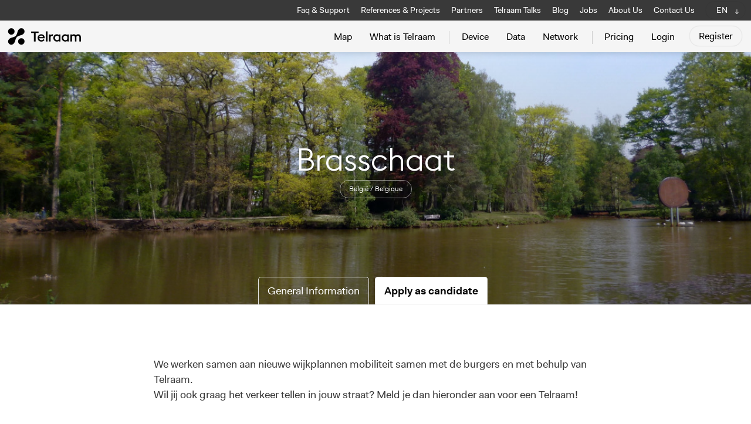

--- FILE ---
content_type: text/html; charset=UTF-8
request_url: https://telraam.net/sl/candidates/brasschaat/wave-brasschaat
body_size: 5029
content:
<!DOCTYPE html>
<html lang="sl">
<head>

    <meta charset="utf-8">
    <meta name="viewport" content="width=device-width, initial-scale=1">

    <!-- Meta Data -->
    <link rel="apple-touch-icon" sizes="180x180" href="/apple-touch-icon.png">
    <link rel="icon" type="image/png" sizes="32x32" href="/favicon-32x32.png">
    <link rel="icon" type="image/png" sizes="16x16" href="/favicon-16x16.png">
    <link rel="manifest" href="/site.webmanifest">
    <link rel="mask-icon" href="/safari-pinned-tab.svg" color="#5bbad5">
    <meta name="msapplication-TileColor" content="#da532c">
    <meta name="theme-color" content="#ffffff">

    <!-- Meta Data for CSRF Token -->
    <meta name="csrf-token" content="BmVEmBnqWtr4QgDq4A5sPhZI5rrUciBAxsPQNtKv">

    <!-- Jquery -->
    <script src="https://code.jquery.com/jquery-3.7.1.min.js"></script>
    <link href="https://telraam.net/js/datepicker/dist/datepicker.min.css" rel="stylesheet">
    <script src='https://telraam.net/js/datepicker/dist/datepicker.min.js'></script>

    <!-- Scripts -->
    <script src="https://telraam.net/js/app.js?v=10006" defer></script>

    <!-- Fonts -->
    <link rel="dns-prefetch" href="https://fonts.gstatic.com">

    <!-- Same style inclused both for dashboard as web -->
    <link href="https://telraam.net/css/app.css?v=502" rel="stylesheet">

    <!-- leaflet -->
    <link
        rel="stylesheet"
        href="https://unpkg.com/leaflet@1.6.0/dist/leaflet.css"
    />
    <script src="https://unpkg.com/leaflet@1.3.3/dist/leaflet.js"></script>
    <script src="https://telraam.net/js/leaflet-editable-polyline.js"></script>
    <script src="https://telraam.net/js/leaflet-grayscale-master/TileLayer.Grayscale.js"></script>
    <script src='https://telraam.net/js/leaflet-ajax/leaflet.ajax.min.js'></script>
    <script src='https://telraam.net/js/leaflet-terminator/terminator.js'></script>
    <script src='https://telraam.net/js/leaflet-utilities/leaflet-hash.js'></script>
    <script src="https://telraam.net/js/leaflet-grayscale-master/TileLayer.Grayscale.js"></script>

    <!-- leaflet search -->
    <link rel="stylesheet" href="https://telraam.net/css/Control.Geocoder.css" />
    <script src="https://telraam.net/js/leaflet-control-geocoder/js/Control.Geocoder.js"></script>

    
    <!-- leaflet-touch-helper for mobile use -->
    <script src='https://telraam.net/js/leaflet-touch-helper/leaflet-touch-helper.js'></script>

    <!-- Chart JS -->
            <!-- Dave 24/02/2025 still needed? -->
        <script src="https://cdnjs.cloudflare.com/ajax/libs/Chart.js/2.7.3/Chart.bundle.min.js"></script>
        <script src='https://telraam.net/js/chartjs/utils.js'></script>
    
    <!-- extra libraries: moment -->
    <script src="https://telraam.net/js/moment/moment.min.js"></script>
    <script src="https://telraam.net/js/moment/moment-timezone-with-data-10-year-range.min.js"></script>

    <!-- extra libraries: livewire, for now only traffic-scout -->
    
    <!-- editor -->
    <link href="https://telraam.net/js/trumbowyg/ui/trumbowyg.min.css" rel="stylesheet" type="text/css">
    <script src="https://telraam.net/js/trumbowyg/trumbowyg.min.js"></script>
    <script src="https://telraam.net/js/trumbowyg/plugins/trumbowyg.cleanpaste.min.js"></script>
    <script src="https://telraam.net/js/trumbowyg/plugins/trumbowyg.upload.js"></script>

    <!-- fancybox -->
    <link rel="stylesheet" href="https://cdn.jsdelivr.net/gh/fancyapps/fancybox@3.5.6/dist/jquery.fancybox.min.css"/>
    <script src="https://cdn.jsdelivr.net/gh/fancyapps/fancybox@3.5.6/dist/jquery.fancybox.min.js"></script>

                            
    <!-- SEO TITLES -->
    <title>
        Telraam
                    - Smart traffic counters for all transport modes - indoor and outdoor models.
            </title>
    <meta property="og:title" content="Telraam - Smart traffic counters for all transport modes - indoor and outdoor models. "/>
    <meta property="og:description" content="AI-powered, privacy-friendly traffic counters for pedestrians, cyclists, cars, and heavy vehicles — available in both indoor and outdoor models. Includes an intuitive dashboard and an open API for easy integration."/>
    <meta name="title" content="Telraam - Smart traffic counters for all transport modes - indoor and outdoor models.  "/>
    <meta name="description" content="AI-powered, privacy-friendly traffic counters for pedestrians, cyclists, cars, and heavy vehicles — available in both indoor and outdoor models. Includes an intuitive dashboard and an open API for easy integration."/>
    <meta name="keywords" content="Traffic Counter, Citizens, Mobility, Bike, Car, Pedestrian, Trucks, Device, Platform, Api, Verkeersteller, Burgers, Open data">

                <meta property="og:image" content="https://telraam.net/images/common/og-image-s2data.jpg"/>
        <meta property="og:image:width" content="1200"/>
        <meta property="og:image:height" content="630"/>
    
</head>
<body id="body"
      class="website
                        web.candidatesstep1DoubleSlug
                                     "
      data-locale="sl">

<!-- TOPBAR -->
<header class="header">
    <!-- TOPBAR #1 -->
    <nav class="small-top-nav show-on-desktop-only">
        <div class="nav__container">
            <div class="side-head-left">
                            </div> <!-- side head -->
            <div class="side-head">
                <ul>
                    <li>
            <a href="https://faq.telraam.net/" target="_blank">Faq &amp; Support</a>
    </li>

<li class=" ">
            <a href="https://telraam.net/en/references-and-projects">References &amp; Projects</a>
    </li>


<li class=" ">
            <a href="https://telraam.net/en/partners">Partners</a>
    </li>


<li>
    <a href="https://talks.telraam.net" target="_blank">Telraam Talks</a>
</li>

<li class="      ">
            <a href="https://telraam.net/en/blog">Blog</a>
    </li>


<li class="  ">
    <a href="https://telraam.net/en/jobs">Jobs</a>
</li>



<li class="  ">
            <a href="https://telraam.net/en/about-us">About Us</a>
    </li>

<li class="  ">
            <a href="https://telraam.net/en/contact-us">Contact Us</a>
    </li>


<li>
<div class="dropdown languages">
    <button class="button-web-nav-link">
                    EN
            </button>
    <div class="dropdown-content">
        <a href="#" class="js-lang-switch" data-lang="nl">NL</a>
        <a href="#" class="js-lang-switch" data-lang="en">EN</a>
        <a href="#" class="js-lang-switch" data-lang="fr">FR</a>
    </div>
</div>
</li>
                </ul>
            </div> <!-- side head -->
        </div> <!-- nav container -->
    </nav>
    <!-- TOPBAR #2 BIG -->
    <nav class="main-nav">
        <div class="nav__container">
            <div class="side-head">
                <div class="brand-logo-svg-container">
                    <div class="brand-logo-svg small"><a href="https://telraam.net" class=""></a></div>
                </div>
                <ul>
                    <li class="   ">
        <a href="https://telraam.net/sl">Map</a>
    </li>

    <li class=" ">
                    <a href="https://telraam.net/sl/our-traffic-counter">What is Telraam</a>

        
    </li>
    <li class="separator-left ">
        <a href="https://telraam.net/sl/S2">Device</a>
    </li>
    <li class=" ">
        <a href="https://telraam.net/sl/data-subscription">Data</a>
    </li>
    <li class="separator-right                                        ">
        <a href="https://telraam.net/sl/network">Network</a>
    </li>
    <li class="">
        <a href="https://telraam.net/sl/pricing">Pricing</a>
    </li>
<ul class="smaller-main-nav show-on-mobile-only">
    <li>
            <a href="https://faq.telraam.net/" target="_blank">Faq &amp; Support</a>
    </li>

<li class=" ">
            <a href="https://telraam.net/en/references-and-projects">References &amp; Projects</a>
    </li>


<li class=" ">
            <a href="https://telraam.net/en/partners">Partners</a>
    </li>


<li>
    <a href="https://talks.telraam.net" target="_blank">Telraam Talks</a>
</li>

<li class="      ">
            <a href="https://telraam.net/en/blog">Blog</a>
    </li>


<li class="  ">
    <a href="https://telraam.net/en/jobs">Jobs</a>
</li>



<li class="  ">
            <a href="https://telraam.net/en/about-us">About Us</a>
    </li>

<li class="  ">
            <a href="https://telraam.net/en/contact-us">Contact Us</a>
    </li>


<li>
<div class="dropdown languages">
    <button class="button-web-nav-link">
                    EN
            </button>
    <div class="dropdown-content">
        <a href="#" class="js-lang-switch" data-lang="nl">NL</a>
        <a href="#" class="js-lang-switch" data-lang="en">EN</a>
        <a href="#" class="js-lang-switch" data-lang="fr">FR</a>
    </div>
</div>
</li>
</ul>

<!-- Authentication Links -->
    <li class="">
                    <a class="" href="https://telraam.net/sl/login">Login</a>
            </li>
    <li class="button-container"  style="padding-left: 10px;">
                    <a class="button" href="https://telraam.net/sl/register">Register</a>
            </li>


                </ul>

            </div> <!-- side head -->
        </div> <!-- nav container -->
    </nav>
</header>
<div class="header-mobile show-on-mobile-only">
    <div class="brand-logo-svg-container">
        <div class="brand-logo-svg small"><a href="https://telraam.net" class=""></a></div>
    </div>
</div>

<div class="m-menu">
    <button class="mm"></button>
</div>


<!-- ERROR AND SUCCESS MESSAGES -->


<div class="container  no-top-margin ">
    

<div class="content">

    <div class="full-width-block no-padding">
        <!-- HEADER -->
        <style>
    .headerpic .page-sub-nav.tabular-style ul li.active a {
        background: #FFF;
    }
</style><div class="headerpic home location-detail-pic"
                  style="background-image: linear-gradient(to bottom, rgba(0, 0, 0, 0.0), rgba(0, 0, 0, 0.30)), url('https://telraam.net/uploads/network-medium/Network--8d3a8.jpg') "
    >
    <div class="headerpic-text-block">
        <h1>Brasschaat</h1>
                    <div class="network-name ">België / Belgique</div>
            </div>

    <div class="page-sub-nav tabular-style">
        <ul>
            <li class="tab  item"> <a href="https://telraam.net/sl/network/brasschaat" class=" item">
                    General Information
                </a></li>

            <li class="tab  active  item"> <a href="https://telraam.net/sl/candidates/brasschaat" class=" item">
                    Apply as candidate
                </a></li>
            <!--
            <li class="tab  item"><a href="https://telraam.net/sl/network-data/brasschaat" class=" active  item">
                    Data
                </a></li> -->
        </ul>
    </div>

</div>
    </div>

</div>
<div class="content narrow">

<div class="block">
     <div class="grid extra-margin-top">
            <div class="col-desk-8 center-the-column">
                                     <p>We werken samen aan nieuwe wijkplannen mobiliteit samen met de burgers en met behulp van Telraam. <br>Wil jij ook graag het verkeer tellen in jouw straat? Meld je dan hieronder aan voor een Telraam!&nbsp;<br></p>
                            </div>
    </div>
</div>

    <!-- ======================================================= -->
    <!---------------------------- FORM --------------------------->
    <!-- ======================================================= -->

    <div class="ui grid grid-with-row-margin ">

        <div class="col-desk-8 center-the-column">
            <div class="box box-with-border">

                <h2 class="text-center">Your candidacy</h2>

                                                                                    <div class="row">
                                <div class="col-desk-12 text-center">
                                    The candidates form is closed
                                    <div class="tiny">31 December 2023</div>
                                </div>
                            </div>
                                            
            </div> <!-- end box -->
        </div> <!-- end grid/block -->


        <!---------------------------- END FORM --------------------------->
        <!-- ======================================================= -->

        <div class="ui grid block">
            <div class="col-desk-12">
                <div class="row">
                    <div class="col-desk-12 text-center">
                            
                    </div>
                </div>
            </div>
        </div>



</div> <!-- end content -->



</div>


<!-- Analytics -->
<script defer data-domain="telraam.net" src="https://plausible.io/js/plausible.js"></script>

<!-- extra scripts: livewire, for now only traffic-scout -->

<footer class="site-footer  " >
    <div class="block">

        <div class="grid stackable">

            <div class="col-desk-4 col-tab-3">

                <h2 class="footer-accent">Telraam</h2>
                Diestsesteenweg 71, 3010 Leuven - Belgium<br>
                <br>
                <strong>AI-powered, privacy-friendly traffic counters for pedestrians, cyclists, cars, and heavy vehicles — available in both indoor and outdoor models. Includes an intuitive dashboard and an open API for easy integration.</strong><br>
                <br>
                <strong>General questions</strong>:  <a href="mailto:info@telraam.net">info@telraam.net</a><br>
                <strong>Technical questions</strong>:  <a href="mailto:support@telraam.net">support@telraam.net</a><br>
                <br>
                Telraam is fully owned and maintained by Rear Window BV (BE0762.549.266)<br>
                <br>

                <img src="https://telraam.net/images/common/eit-urban-mobility.svg" style="max-width: 200px">

            </div>

            <div class="col-desk-3 col-tab-3">

                <h2 class="footer-accent">Sitemap</h2>
                <ul>
                    <li>
                        <a href="https://telraam.net/sl/" class="">Map</a>
                    </li>
                    <li class=" ">
                        <a href="https://telraam.net/sl/what-is-telraam">What is Telraam</a>
                    </li>
                    <li class="separator-left ">
                        <a href="https://telraam.net/sl/S2">Device</a>
                    </li>
                    <li class=" ">
                        <a href="https://telraam.net/sl/data-subscription">Data</a>
                    </li>
                    <li class="separator-right   ">
                        <a href="https://telraam.net/sl/network">Network</a>
                    </li>
                    <li class="">
                        <a href="https://telraam.net/sl/shop">Pricing</a>
                    </li>
                    <li>
                                                    <a href="https://faq.telraam.net/" target="_blank">Faq &amp; Support</a>
                                            </li>
                    <li>
                        <a href="https://telraam.net/sl/blog">Blog</a>
                    </li>
                    <li>
                                                    <a href="https://press-kit.helpspace-docs.io/article/227/press-kit-english" target="_blank">Press Kit</a>
                                            </li>
                    <li>
                        <a href="https://telraam-api.net/" class="">Telraam API</a>
                    </li>
                </ul>
                <br>
                <ul>
                    <li>
                        <a href="https://telraam.net/sl/privacy-policy" class="">Privacy Policy</a>
                    </li>
                    <li>
                        <a href="https://telraam.net/sl/cookie-policy" class="">Cookie Policy</a>
                    </li>
                    <li>
                        <a href="https://telraam.net/sl/terms-of-use" class="">Terms of Use</a>
                    </li>
                    <li>
                                                    <a href="https://telraam.net/downloads/RearWindow-BusinessTerms-EN.pdf" class="">Business Terms</a>
                        
                    </li>
                </ul>
                <br><br>
            </div>



            <div class="col-desk-5 col-tab-6">

                <h2 class="footer-accent">Sign up for our mailing list:</h2>

                <form
                    action="https://telraam.mailcoach.app/subscribe/4d28db41-86c4-45e6-bdf8-f75dcefc8010"
                    method="post"
                >
                    <div class="grid grid-with-row-margin email-form stackable" style="margin-bottom: 15px;">
                        <div class="col-desk-3 col" style="">
                            <input type="text" name="first_name" placeholder="First Name" required >
                        </div>
                        <div class="col-desk-4 col"  style="">
                            <input type="text" name="last_name" placeholder="Surname" required >
                        </div>
                        <div class="col-desk-5 col">
                            <input type="email" value="" name="email" class="required email"  placeholder="Email" required>
                        </div>

                        <div class="col-desk-3" style="margin-top: 0">
                            <input type="radio" id="citizen" name="list" value="4d28db41-86c4-45e6-bdf8-f75dcefc8010" checked />
                            <label for="citizen">Citizen</label>
                        </div>
                        <div class="col-desk-6" style="margin-top: 0">
                            <input type="radio" id="org" name="list" value="a40961d5-3ad8-4ce7-be64-2b6f0f24b7ea" />
                            <label for="org">Organisation / Professional</label>
                        </div>
                        <div class="col-desk-3" style="margin-top: 0">
                            <input type="radio" id="org" name="list" value="6d160603-f6a2-466b-99b3-09669acdaa8d" />
                            <label for="org">Press</label>

                        </div>
                        <div class="col-desk-12" style="margin-top: 0">
                            <input type="hidden" name="tags" value="web-form" />
                            <input type="hidden" name="attributes[language]" value="" />
                            <input type="submit" value="Register">
                        </div>
                    </div>

                </form>
                <script>
                    document.querySelectorAll('input[name="list"]').forEach(radio => {
                        radio.addEventListener('change', function() {
                            this.form.action = `https://telraam.mailcoach.app/subscribe/${this.value}`;
                        });
                    });
                </script>

                <br>
                <h2 class="footer-accent">Follow us</h2>

                <a href="https://www.facebook.com/Telraam/" class="social">
                    <span class="screen-reader-text">Facebook</span>
                    <svg width="32" height="32" xmlns="http://www.w3.org/2000/svg">
                        <path d="M6.023 16L6 9H3V6h3V4c0-2.7 1.672-4 4.08-4 1.153 0 2.144.086 2.433.124v2.821h-1.67c-1.31 0-1.563.623-1.563 1.536V6H13l-1 3H9.28v7H6.023z" fill="#a5acb9"></path>
                    </svg>
                </a>

                <a href="https://bsky.app/profile/telraam.bsky.social" class="social">
                    <span class="screen-reader-text">Bluesky</span>
                    <svg fill="none" viewBox="0 0 90 87" width="24" style="width: 24px; height: 22.5px; position: relative; top:-3px; left: -3px;"><path fill="#A5ACB9" d="M13.873 3.805C21.21 9.332 29.103 20.537 32 26.55v15.882c0-.338-.13.044-.41.867-1.512 4.456-7.418 21.847-20.923 7.944-7.111-7.32-3.819-14.64 9.125-16.85-7.405 1.264-15.73-.825-18.014-9.015C1.12 23.022 0 8.51 0 6.55 0-3.268 8.579-.182 13.873 3.805ZM50.127 3.805C42.79 9.332 34.897 20.537 32 26.55v15.882c0-.338.13.044.41.867 1.512 4.456 7.418 21.847 20.923 7.944 7.111-7.32 3.819-14.64-9.125-16.85 7.405 1.264 15.73-.825 18.014-9.015C62.88 23.022 64 8.51 64 6.55c0-9.818-8.578-6.732-13.873-2.745Z"></path></svg>
                </a>

                <a href="https://www.linkedin.com/company/telraam/" class="social" style="position: relative; top: -2px;">
                    <span class="screen-reader-text">Linkedin</span>
                    <svg width="32" height="32" xmlns="http://www.w3.org/2000/svg">
                        <path fill="#A5ACB9" d="M8,18H5V7h3V18z M6.5,5.7c-1,0-1.8-0.8-1.8-1.8s0.8-1.8,1.8-1.8S8.2,3,8.2,4S7.5,5.7,6.5,5.7z M20,18h-3v-5.6
	c0-3.4-4-3.1-4,0V18h-3V7h3v1.8c1.4-2.6,7-2.8,7,2.5V18z"/>
                    </svg>
                </a>
            </div>



        </div>


    </div> <!-- block -->

    <script src="/livewire/livewire.js?id=90730a3b0e7144480175" data-turbo-eval="false" data-turbolinks-eval="false" ></script><script data-turbo-eval="false" data-turbolinks-eval="false" >window.livewire = new Livewire();window.Livewire = window.livewire;window.livewire_app_url = '';window.livewire_token = 'BmVEmBnqWtr4QgDq4A5sPhZI5rrUciBAxsPQNtKv';window.deferLoadingAlpine = function (callback) {window.addEventListener('livewire:load', function () {callback();});};let started = false;window.addEventListener('alpine:initializing', function () {if (! started) {window.livewire.start();started = true;}});document.addEventListener("DOMContentLoaded", function () {if (! started) {window.livewire.start();started = true;}});</script>

</footer>

</body>
</html>


--- FILE ---
content_type: application/javascript
request_url: https://telraam.net/js/trumbowyg/plugins/trumbowyg.upload.js
body_size: 2509
content:
/* ===========================================================
 * trumbowyg.upload.js v1.2
 * Upload plugin for Trumbowyg
 * http://alex-d.github.com/Trumbowyg
 * ===========================================================
 * Author : Alexandre Demode (Alex-D)
 *          Twitter : @AlexandreDemode
 *          Website : alex-d.fr
 * Mod by : Aleksandr-ru
 *          Twitter : @Aleksandr_ru
 *          Website : aleksandr.ru
 */

(function ($) {
    'use strict';

    var defaultOptions = {
        serverPath: '',
        fileFieldName: 'fileToUpload',
        data: [],                       // Additional data for ajax [{name: 'key', value: 'value'}]
        headers: {},                    // Additional headers
        xhrFields: {},                  // Additional fields
        urlPropertyName: 'file',        // How to get url from the json response (for instance 'url' for {url: ....})
        statusPropertyName: 'success',  // How to get status from the json response
        success: undefined,             // Success callback: function (data, trumbowyg, $modal, values) {}
        error: undefined,               // Error callback: function () {}
        imageWidthModalEdit: false      // Add ability to edit image width
    };

    function getDeep(object, propertyParts) {
        var mainProperty = propertyParts.shift(),
            otherProperties = propertyParts;

        if (object !== null) {
            if (otherProperties.length === 0) {
                return object[mainProperty];
            }

            if (typeof object === 'object') {
                return getDeep(object[mainProperty], otherProperties);
            }
        }
        return object;
    }

    addXhrProgressEvent();

    $.extend(true, $.trumbowyg, {
        langs: {
            // jshint camelcase:false
            en: {
                upload: 'Upload',
                file: 'File',
                uploadError: 'Error'
            },
            cs: {
                upload: 'Nahrát obrázek',
                file: 'Soubor',
                uploadError: 'Chyba'
            },
            da: {
                upload: 'Upload',
                file: 'Fil',
                uploadError: 'Fejl'
            },
            de: {
                upload: 'Hochladen',
                file: 'Datei',
                uploadError: 'Fehler'
            },
            fr: {
                upload: 'Envoi',
                file: 'Fichier',
                uploadError: 'Erreur'
            },
            hu: {
                upload: 'Feltöltés',
                file: 'Fájl',
                uploadError: 'Hiba'
            },
            ja: {
                upload: 'アップロード',
                file: 'ファイル',
                uploadError: 'エラー'
            },
            ko: {
                upload: '그림 올리기',
                file: '파일',
                uploadError: '에러'
            },
            pt_br: {
                upload: 'Enviar do local',
                file: 'Arquivo',
                uploadError: 'Erro'
            },
            ru: {
                upload: 'Загрузка',
                file: 'Файл',
                uploadError: 'Ошибка'
            },
            sk: {
                upload: 'Nahrať',
                file: 'Súbor',
                uploadError: 'Chyba'
            },
            tr: {
                upload: 'Yükle',
                file: 'Dosya',
                uploadError: 'Hata'
            },
            zh_cn: {
                upload: '上传',
                file: '文件',
                uploadError: '错误'
            },
            zh_tw: {
                upload: '上傳',
                file: '文件',
                uploadError: '錯誤'
            },
        },
        // jshint camelcase:true

        plugins: {
            upload: {
                init: function (trumbowyg) {
                    trumbowyg.o.plugins.upload = $.extend(true, {}, defaultOptions, trumbowyg.o.plugins.upload || {});
                    var btnDef = {
                        fn: function () {
                            trumbowyg.saveRange();

                            var file,
                                prefix = trumbowyg.o.prefix;

                            var fields = {
                                file: {
                                    type: 'file',
                                    required: true,
                                    attributes: {
                                        accept: 'image/*'
                                    }
                                },
                                alt: {
                                    label: 'description',
                                    value: trumbowyg.getRangeText()
                                }
                            };

                            if (trumbowyg.o.plugins.upload.imageWidthModalEdit) {
                                fields.width = {
                                    value: ''
                                };
                            }

                            // Prevent multiple submissions while uploading
                            var isUploading = false;

                            var $modal = trumbowyg.openModalInsert(
                                // Title
                                trumbowyg.lang.upload,

                                // Fields
                                fields,

                                // Callback
                                function (values) {
                                    if (isUploading) {
                                        return;
                                    }
                                    isUploading = true;

                                    var data = new FormData();
                                    data.append(trumbowyg.o.plugins.upload.fileFieldName, file);

                                    trumbowyg.o.plugins.upload.data.map(function (cur) {
                                        data.append(cur.name, cur.value);
                                    });

                                    $.map(values, function (curr, key) {
                                        if (key !== 'file') {
                                            data.append(key, curr);
                                        }
                                    });

                                    if ($('.' + prefix + 'progress', $modal).length === 0) {
                                        $('.' + prefix + 'modal-title', $modal)
                                            .after(
                                                $('<div/>', {
                                                    'class': prefix + 'progress'
                                                }).append(
                                                    $('<div/>', {
                                                        'class': prefix + 'progress-bar'
                                                    })
                                                )
                                            );
                                    }

                                    $.ajax({
                                        url: trumbowyg.o.plugins.upload.serverPath,
                                        headers: trumbowyg.o.plugins.upload.headers,
                                        xhrFields: trumbowyg.o.plugins.upload.xhrFields,
                                        type: 'POST',
                                        data: data,
                                        cache: false,
                                        dataType: 'json',
                                        processData: false,
                                        contentType: false,

                                        progressUpload: function (e) {
                                            $('.' + prefix + 'progress-bar').css('width', Math.round(e.loaded * 100 / e.total) + '%');
                                        },

                                        success: function (data) {
                                            if (trumbowyg.o.plugins.upload.success) {
                                                trumbowyg.o.plugins.upload.success(data, trumbowyg, $modal, values);
                                            } else {
                                                if (!!getDeep(data, trumbowyg.o.plugins.upload.statusPropertyName.split('.'))) {
                                                    var url = getDeep(data, trumbowyg.o.plugins.upload.urlPropertyName.split('.'));
                                                    trumbowyg.execCmd('insertImage', url, false, true);
                                                    var $img = $('img[src="' + url + '"]:not([alt])', trumbowyg.$box);
                                                    $img.attr('alt', values.alt);
                                                    if (trumbowyg.o.plugins.upload.imageWidthModalEdit && parseInt(values.width) > 0) {
                                                        $img.attr({
                                                            width: values.width
                                                        });
                                                    }
                                                    setTimeout(function () {
                                                        trumbowyg.closeModal();
                                                    }, 250);
                                                    trumbowyg.$c.trigger('tbwuploadsuccess', [trumbowyg, data, url]);
                                                } else {
                                                    trumbowyg.addErrorOnModalField(
                                                        $('input[type=file]', $modal),
                                                        trumbowyg.lang[data.message]
                                                    );
                                                    trumbowyg.$c.trigger('tbwuploaderror', [trumbowyg, data]);
                                                }
                                            }

                                            isUploading = false;
                                        },

                                        error: trumbowyg.o.plugins.upload.error || function () {
                                            trumbowyg.addErrorOnModalField(
                                                $('input[type=file]', $modal),
                                                trumbowyg.lang.uploadError
                                            );
                                            trumbowyg.$c.trigger('tbwuploaderror', [trumbowyg]);

                                            isUploading = false;
                                        }
                                    });
                                }
                            );

                            $('input[type=file]').on('change', function (e) {
                                try {
                                    // If multiple files allowed, we just get the first.
                                    file = e.target.files[0];
                                } catch (err) {
                                    // In IE8, multiple files not allowed
                                    file = e.target.value;
                                }
                            });
                        }
                    };

                    trumbowyg.addBtnDef('upload', btnDef);
                }
            }
        }
    });

    function addXhrProgressEvent() {
        if (!$.trumbowyg.addedXhrProgressEvent) {   // Avoid adding progress event multiple times
            var originalXhr = $.ajaxSettings.xhr;
            $.ajaxSetup({
                xhr: function () {
                    var that = this,
                        req = originalXhr();

                    if (req && typeof req.upload === 'object' && that.progressUpload !== undefined) {
                        req.upload.addEventListener('progress', function (e) {
                            that.progressUpload(e);
                        }, false);
                    }

                    return req;
                }
            });
            $.trumbowyg.addedXhrProgressEvent = true;
        }
    }
})(jQuery);


--- FILE ---
content_type: application/javascript
request_url: https://telraam.net/js/chartjs/utils.js
body_size: 998
content:
'use strict';

window.chartColors = {
    red: 'rgb(255, 99, 132)',
    orange: 'rgb(255, 159, 64)',
    yellow: 'rgb(255, 205, 86)',
    green: 'rgb(75, 192, 192)',
    blue: 'rgb(54, 162, 235)',
    purple: 'rgb(153, 102, 255)',
    grey: 'rgb(201, 203, 207)'
};

(function(global) {
    var Months = [
        'January',
        'February',
        'March',
        'April',
        'May',
        'June',
        'July',
        'August',
        'September',
        'October',
        'November',
        'December'
    ];

    var COLORS = [
        '#4dc9f6',
        '#f67019',
        '#f53794',
        '#537bc4',
        '#acc236',
        '#166a8f',
        '#00a950',
        '#58595b',
        '#8549ba'
    ];

    var Samples = global.Samples || (global.Samples = {});
    var Color = global.Color;

    Samples.utils = {
        // Adapted from http://indiegamr.com/generate-repeatable-random-numbers-in-js/
        srand: function(seed) {
            this._seed = seed;
        },

        rand: function(min, max) {
            var seed = this._seed;
            min = min === undefined ? 0 : min;
            max = max === undefined ? 1 : max;
            this._seed = (seed * 9301 + 49297) % 233280;
            return min + (this._seed / 233280) * (max - min);
        },

        numbers: function(config) {
            var cfg = config || {};
            var min = cfg.min || 0;
            var max = cfg.max || 1;
            var from = cfg.from || [];
            var count = cfg.count || 8;
            var decimals = cfg.decimals || 8;
            var continuity = cfg.continuity || 1;
            var dfactor = Math.pow(10, decimals) || 0;
            var data = [];
            var i, value;

            for (i = 0; i < count; ++i) {
                value = (from[i] || 0) + this.rand(min, max);
                if (this.rand() <= continuity) {
                    data.push(Math.round(dfactor * value) / dfactor);
                } else {
                    data.push(null);
                }
            }

            return data;
        },

        labels: function(config) {
            var cfg = config || {};
            var min = cfg.min || 0;
            var max = cfg.max || 100;
            var count = cfg.count || 8;
            var step = (max - min) / count;
            var decimals = cfg.decimals || 8;
            var dfactor = Math.pow(10, decimals) || 0;
            var prefix = cfg.prefix || '';
            var values = [];
            var i;

            for (i = min; i < max; i += step) {
                values.push(prefix + Math.round(dfactor * i) / dfactor);
            }

            return values;
        },

        months: function(config) {
            var cfg = config || {};
            var count = cfg.count || 12;
            var section = cfg.section;
            var values = [];
            var i, value;

            for (i = 0; i < count; ++i) {
                value = Months[Math.ceil(i) % 12];
                values.push(value.substring(0, section));
            }

            return values;
        },

        color: function(index) {
            return COLORS[index % COLORS.length];
        },

        transparentize: function(color, opacity) {
            var alpha = opacity === undefined ? 0.5 : 1 - opacity;
            return Color(color).alpha(alpha).rgbString();
        }
    };

    // DEPRECATED
    window.randomScalingFactor = function() {
        return Math.round(Samples.utils.rand(-100, 100));
    };

    // INITIALIZATION

    Samples.utils.srand(Date.now());



}(this));


--- FILE ---
content_type: image/svg+xml
request_url: https://telraam.net/images/common/telraam-logo.svg
body_size: 1477
content:
<?xml version="1.0" encoding="utf-8"?>
<!-- Generator: Adobe Illustrator 16.0.0, SVG Export Plug-In . SVG Version: 6.00 Build 0)  -->
<!DOCTYPE svg PUBLIC "-//W3C//DTD SVG 1.1//EN" "http://www.w3.org/Graphics/SVG/1.1/DTD/svg11.dtd">
<svg version="1.1" id="Layer_1" xmlns="http://www.w3.org/2000/svg" xmlns:xlink="http://www.w3.org/1999/xlink" x="0px" y="0px"
	 width="790.87px" height="205px" viewBox="0 0 790.87 205" enable-background="new 0 0 790.87 205" xml:space="preserve">
<g>
	<path d="M50.48,18.057c18.491,0,33.48,14.99,33.48,33.48c0,18.491-14.989,33.48-33.48,33.48C31.99,85.018,17,70.029,17,51.538
		C17,33.047,31.99,18.057,50.48,18.057L50.48,18.057z"/>
	<path d="M154.159,121.737c18.491,0,33.48,14.988,33.48,33.479c0,18.49-14.989,33.48-33.48,33.48c-18.49,0-33.48-14.99-33.48-33.48
		C120.679,136.726,135.669,121.737,154.159,121.737L154.159,121.737z"/>
	<path d="M178.002,27.823l0.005-0.005c-0.031-0.031-0.064-0.06-0.095-0.09c-0.031-0.032-0.059-0.064-0.091-0.096l-0.004,0.005
		c-13.108-12.908-34.195-12.851-47.226,0.181c-20.957,20.956-15.3,49.937-33.757,68.665l-2.167,2.166
		c-18.547,17.318-47.195,12.347-67.849,33.001c-13.032,13.03-13.088,34.117-0.181,47.226l-0.005,0.005
		c0.031,0.031,0.064,0.06,0.095,0.09c0.031,0.031,0.06,0.064,0.09,0.096l0.005-0.006c13.108,12.908,34.195,12.852,47.226-0.181
		c20.956-20.956,15.3-49.936,33.757-68.664l2.167-2.167c18.547-17.318,47.195-12.345,67.849-33
		C190.853,62.018,190.91,40.93,178.002,27.823L178.002,27.823z"/>
	<path d="M285.033,155.189h17.076V67.913h30.211V51.566h-77.352v16.346h30.065V155.189L285.033,155.189z M323.123,118.702
		c0,22.184,15.909,37.946,38.092,37.946c15.325,0,26.708-6.568,33.276-16.931l-12.259-8.756
		c-3.795,6.421-10.654,11.091-20.871,11.091c-12.113,0-21.746-7.881-22.475-19.848h57.356c0.146-2.335,0.146-3.649,0.146-5.254
		c0-23.499-16.054-36.196-35.172-36.196C339.032,80.755,323.123,97.248,323.123,118.702L323.123,118.702z M360.632,94.329
		c9.34,0,17.805,5.692,19.556,16.201h-40.573C341.805,99.729,351.291,94.329,360.632,94.329L360.632,94.329z M409.23,155.189h16.054
		V51.538H409.23V155.189L409.23,155.189z M441.775,155.189h16.054v-46.85c3.211-7.589,10.8-11.238,17.222-11.238
		c2.481,0,4.816,0.292,6.275,0.876l2.335-15.616c-1.751-0.438-4.378-0.876-7.443-0.876c-8.173,0-15.615,4.962-18.389,10.508v-9.778
		h-16.054V155.189L441.775,155.189z M543.792,148.329v6.86h16.054V82.215h-16.054v6.713c-5.107-5.254-12.698-8.173-21.308-8.173
		c-21.601,0-36.341,17.368-36.341,37.947c0,20.578,14.74,37.946,36.341,37.946C531.094,156.648,538.685,153.729,543.792,148.329
		L543.792,148.329z M502.635,118.702c0-12.843,8.903-23.352,21.746-23.352c9.341,0,15.616,4.378,19.411,10.07v26.416
		c-3.795,5.838-10.07,10.216-19.411,10.216C511.538,142.053,502.635,131.545,502.635,118.702L502.635,118.702z M630.482,148.329
		v6.86h16.054V82.215h-16.054v6.713c-5.108-5.254-12.697-8.173-21.309-8.173c-21.6,0-36.341,17.368-36.341,37.947
		c0,20.578,14.741,37.946,36.341,37.946C617.785,156.648,625.374,153.729,630.482,148.329L630.482,148.329z M589.325,118.702
		c0-12.843,8.903-23.352,21.746-23.352c9.341,0,15.616,4.378,19.411,10.07v26.416c-3.795,5.838-10.07,10.216-19.411,10.216
		C598.229,142.053,589.325,131.545,589.325,118.702L589.325,118.702z M756.14,155.189h16.055v-43.492
		c0-17.953-9.633-30.942-28.46-30.942c-9.924,0-18.974,3.795-24.081,10.8c-4.816-6.859-12.26-10.8-21.017-10.8
		c-7.297,0-15.032,2.773-19.41,8.319v-6.859h-16.055v72.974h16.055v-49.33c2.627-6.131,8.61-10.363,15.762-10.363
		c9.779,0,14.741,7.589,14.741,18.973v40.72h16.054v-43.492c0-1.606-0.146-3.065-0.438-4.671c2.627-6.86,8.611-11.53,16.2-11.53
		c9.778,0,14.595,7.589,14.595,18.973V155.189L756.14,155.189z"/>
</g>
</svg>


--- FILE ---
content_type: application/javascript
request_url: https://telraam.net/js/leaflet-control-geocoder/js/Control.Geocoder.js
body_size: 11163
content:
var leafletControlGeocoder = (function (exports, L) {

  function _interopNamespace(e) {
	if (e && e.__esModule) return e;
	var n = Object.create(null);
	if (e) {
	  Object.keys(e).forEach(function (k) {
		if (k !== 'default') {
		  var d = Object.getOwnPropertyDescriptor(e, k);
		  Object.defineProperty(n, k, d.get ? d : {
			enumerable: true,
			get: function () {
			  return e[k];
			}
		  });
		}
	  });
	}
	n['default'] = e;
	return n;
  }

  var L__namespace = /*#__PURE__*/_interopNamespace(L);

  function _inheritsLoose(subClass, superClass) {
	subClass.prototype = Object.create(superClass.prototype);
	subClass.prototype.constructor = subClass;
	subClass.__proto__ = superClass;
  }

  function _assertThisInitialized(self) {
	if (self === void 0) {
	  throw new ReferenceError("this hasn't been initialised - super() hasn't been called");
	}

	return self;
  }

  /**
   * @internal
   */

  function geocodingParams(options, params) {
	return L__namespace.Util.extend(params, options.geocodingQueryParams);
  }
  /**
   * @internal
   */

  function reverseParams(options, params) {
	return L__namespace.Util.extend(params, options.reverseQueryParams);
  }

  /**
   * @internal
   */

  var lastCallbackId = 0; // Adapted from handlebars.js
  // https://github.com/wycats/handlebars.js/

  /**
   * @internal
   */

  var badChars = /[&<>"'`]/g;
  /**
   * @internal
   */

  var possible = /[&<>"'`]/;
  /**
   * @internal
   */

  var escape = {
	'&': '&amp;',
	'<': '&lt;',
	'>': '&gt;',
	'"': '&quot;',
	"'": '&#x27;',
	'`': '&#x60;'
  };
  /**
   * @internal
   */

  function escapeChar(chr) {
	return escape[chr];
  }
  /**
   * @internal
   */


  function htmlEscape(string) {
	if (string == null) {
	  return '';
	} else if (!string) {
	  return string + '';
	} // Force a string conversion as this will be done by the append regardless and
	// the regex test will do this transparently behind the scenes, causing issues if
	// an object's to string has escaped characters in it.


	string = '' + string;

	if (!possible.test(string)) {
	  return string;
	}

	return string.replace(badChars, escapeChar);
  }
  /**
   * @internal
   */

  function jsonp(url, params, callback, context, jsonpParam) {
	var callbackId = '_l_geocoder_' + lastCallbackId++;
	params[jsonpParam || 'callback'] = callbackId;
	window[callbackId] = L__namespace.Util.bind(callback, context);
	var script = document.createElement('script');
	script.type = 'text/javascript';
	script.src = url + getParamString(params);
	script.id = callbackId;
	document.getElementsByTagName('head')[0].appendChild(script);
  }
  /**
   * @internal
   */

  function getJSON(url, params, callback) {
	var xmlHttp = new XMLHttpRequest();

	xmlHttp.onreadystatechange = function () {
	  if (xmlHttp.readyState !== 4) {
		return;
	  }

	  var message;

	  if (xmlHttp.status !== 200 && xmlHttp.status !== 304) {
		message = '';
	  } else if (typeof xmlHttp.response === 'string') {
		// IE doesn't parse JSON responses even with responseType: 'json'.
		try {
		  message = JSON.parse(xmlHttp.response);
		} catch (e) {
		  // Not a JSON response
		  message = xmlHttp.response;
		}
	  } else {
		message = xmlHttp.response;
	  }

	  callback(message);
	};

	xmlHttp.open('GET', url + getParamString(params), true);
	xmlHttp.responseType = 'json';
	xmlHttp.setRequestHeader('Accept', 'application/json');
	xmlHttp.send(null);
  }
  /**
   * @internal
   */

  function template(str, data) {
	return str.replace(/\{ *([\w_]+) *\}/g, function (str, key) {
	  var value = data[key];

	  if (value === undefined) {
		value = '';
	  } else if (typeof value === 'function') {
		value = value(data);
	  }

	  return htmlEscape(value);
	});
  }
  /**
   * @internal
   */

  function getParamString(obj, existingUrl, uppercase) {
	var params = [];

	for (var i in obj) {
	  var key = encodeURIComponent(uppercase ? i.toUpperCase() : i);
	  var value = obj[i];

	  if (!Array.isArray(value)) {
		params.push(key + '=' + encodeURIComponent(String(value)));
	  } else {
		for (var j = 0; j < value.length; j++) {
		  params.push(key + '=' + encodeURIComponent(value[j]));
		}
	  }
	}

	return (!existingUrl || existingUrl.indexOf('?') === -1 ? '?' : '&') + params.join('&');
  }

  /**
   * Implementation of the [ArcGIS geocoder](https://developers.arcgis.com/features/geocoding/)
   */

  var ArcGis = /*#__PURE__*/function () {
	function ArcGis(options) {
	  this.options = {
		serviceUrl: 'https://geocode.arcgis.com/arcgis/rest/services/World/GeocodeServer',
		apiKey: ''
	  };
	  L__namespace.Util.setOptions(this, options);
	}

	var _proto = ArcGis.prototype;

	_proto.geocode = function geocode(query, cb, context) {
	  var params = geocodingParams(this.options, {
		token: this.options.apiKey,
		SingleLine: query,
		outFields: 'Addr_Type',
		forStorage: false,
		maxLocations: 10,
		f: 'json'
	  });
	  getJSON(this.options.serviceUrl + '/findAddressCandidates', params, function (data) {
		var results = [];

		if (data.candidates && data.candidates.length) {
		  for (var i = 0; i <= data.candidates.length - 1; i++) {
			var loc = data.candidates[i];
			var latLng = L__namespace.latLng(loc.location.y, loc.location.x);
			var latLngBounds = L__namespace.latLngBounds(L__namespace.latLng(loc.extent.ymax, loc.extent.xmax), L__namespace.latLng(loc.extent.ymin, loc.extent.xmin));
			results[i] = {
			  name: loc.address,
			  bbox: latLngBounds,
			  center: latLng
			};
		  }
		}

		cb.call(context, results);
	  });
	};

	_proto.suggest = function suggest(query, cb, context) {
	  return this.geocode(query, cb, context);
	};

	_proto.reverse = function reverse(location, scale, cb, context) {
	  var params = reverseParams(this.options, {
		location: location.lng + ',' + location.lat,
		distance: 100,
		f: 'json'
	  });
	  getJSON(this.options.serviceUrl + '/reverseGeocode', params, function (data) {
		var result = [];

		if (data && !data.error) {
		  var center = L__namespace.latLng(data.location.y, data.location.x);
		  var bbox = L__namespace.latLngBounds(center, center);
		  result.push({
			name: data.address.Match_addr,
			center: center,
			bbox: bbox
		  });
		}

		cb.call(context, result);
	  });
	};

	return ArcGis;
  }();
  /**
   * [Class factory method](https://leafletjs.com/reference.html#class-class-factories) for {@link ArcGis}
   * @param options the options
   */

  function arcgis(options) {
	return new ArcGis(options);
  }

  /**
   * Implementation of the [Bing Locations API](https://docs.microsoft.com/en-us/bingmaps/rest-services/locations/)
   */

  var Bing = /*#__PURE__*/function () {
	function Bing(options) {
	  this.options = {
		serviceUrl: 'https://dev.virtualearth.net/REST/v1/Locations'
	  };
	  L__namespace.Util.setOptions(this, options);
	}

	var _proto = Bing.prototype;

	_proto.geocode = function geocode(query, cb, context) {
	  var params = geocodingParams(this.options, {
		query: query,
		key: this.options.apiKey
	  });
	  jsonp(this.options.apiKey, params, function (data) {
		var results = [];

		if (data.resourceSets.length > 0) {
		  for (var i = data.resourceSets[0].resources.length - 1; i >= 0; i--) {
			var resource = data.resourceSets[0].resources[i],
				bbox = resource.bbox;
			results[i] = {
			  name: resource.name,
			  bbox: L__namespace.latLngBounds([bbox[0], bbox[1]], [bbox[2], bbox[3]]),
			  center: L__namespace.latLng(resource.point.coordinates)
			};
		  }
		}

		cb.call(context, results);
	  }, this, 'jsonp');
	};

	_proto.reverse = function reverse(location, scale, cb, context) {
	  var params = reverseParams(this.options, {
		key: this.options.apiKey
	  });
	  jsonp(this.options.serviceUrl + location.lat + ',' + location.lng, params, function (data) {
		var results = [];

		for (var i = data.resourceSets[0].resources.length - 1; i >= 0; i--) {
		  var resource = data.resourceSets[0].resources[i],
			  bbox = resource.bbox;
		  results[i] = {
			name: resource.name,
			bbox: L__namespace.latLngBounds([bbox[0], bbox[1]], [bbox[2], bbox[3]]),
			center: L__namespace.latLng(resource.point.coordinates)
		  };
		}

		cb.call(context, results);
	  }, this, 'jsonp');
	};

	return Bing;
  }();
  /**
   * [Class factory method](https://leafletjs.com/reference.html#class-class-factories) for {@link Bing}
   * @param options the options
   */

  function bing(options) {
	return new Bing(options);
  }

  var Google = /*#__PURE__*/function () {
	function Google(options) {
	  this.options = {
		serviceUrl: 'https://maps.googleapis.com/maps/api/geocode/json'
	  };
	  L__namespace.Util.setOptions(this, options);
	}

	var _proto = Google.prototype;

	_proto.geocode = function geocode(query, cb, context) {
	  var params = geocodingParams(this.options, {
		key: this.options.apiKey,
		address: query
	  });
	  getJSON(this.options.serviceUrl, params, function (data) {
		var results = [];

		if (data.results && data.results.length) {
		  for (var i = 0; i <= data.results.length - 1; i++) {
			var loc = data.results[i];
			var latLng = L__namespace.latLng(loc.geometry.location);
			var latLngBounds = L__namespace.latLngBounds(L__namespace.latLng(loc.geometry.viewport.northeast), L__namespace.latLng(loc.geometry.viewport.southwest));
			results[i] = {
			  name: loc.formatted_address,
			  bbox: latLngBounds,
			  center: latLng,
			  properties: loc.address_components
			};
		  }
		}

		cb.call(context, results);
	  });
	};

	_proto.reverse = function reverse(location, scale, cb, context) {
	  var params = reverseParams(this.options, {
		key: this.options.apiKey,
		latlng: location.lat + ',' + location.lng
	  });
	  getJSON(this.options.serviceUrl, params, function (data) {
		var results = [];

		if (data.results && data.results.length) {
		  for (var i = 0; i <= data.results.length - 1; i++) {
			var loc = data.results[i];
			var center = L__namespace.latLng(loc.geometry.location);
			var bbox = L__namespace.latLngBounds(L__namespace.latLng(loc.geometry.viewport.northeast), L__namespace.latLng(loc.geometry.viewport.southwest));
			results[i] = {
			  name: loc.formatted_address,
			  bbox: bbox,
			  center: center,
			  properties: loc.address_components
			};
		  }
		}

		cb.call(context, results);
	  });
	};

	return Google;
  }();
  /**
   * [Class factory method](https://leafletjs.com/reference.html#class-class-factories) for {@link Google}
   * @param options the options
   */

  function google(options) {
	return new Google(options);
  }

  /**
   * Implementation of the [HERE Geocoder API](https://developer.here.com/documentation/geocoder/topics/introduction.html)
   */

  var HERE = /*#__PURE__*/function () {
	function HERE(options) {
	  this.options = {
		serviceUrl: 'https://geocoder.api.here.com/6.2/',
		app_id: '',
		app_code: '',
		apiKey: '',
		maxResults: 5
	  };
	  L__namespace.Util.setOptions(this, options);
	  if (options.apiKey) throw Error('apiKey is not supported, use app_id/app_code instead!');
	}

	var _proto = HERE.prototype;

	_proto.geocode = function geocode(query, cb, context) {
	  var params = geocodingParams(this.options, {
		searchtext: query,
		gen: 9,
		app_id: this.options.app_id,
		app_code: this.options.app_code,
		jsonattributes: 1,
		maxresults: this.options.maxResults
	  });
	  this.getJSON(this.options.serviceUrl + 'geocode.json', params, cb, context);
	};

	_proto.reverse = function reverse(location, scale, cb, context) {
	  var prox = location.lat + ',' + location.lng;

	  if (this.options.reverseGeocodeProxRadius) {
		prox += ',' + this.options.reverseGeocodeProxRadius;
	  }

	  var params = reverseParams(this.options, {
		prox: prox,
		mode: 'retrieveAddresses',
		app_id: this.options.app_id,
		app_code: this.options.app_code,
		gen: 9,
		jsonattributes: 1,
		maxresults: this.options.maxResults
	  });
	  this.getJSON(this.options.serviceUrl + 'reversegeocode.json', params, cb, context);
	};

	_proto.getJSON = function getJSON$1(url, params, cb, context) {
	  getJSON(url, params, function (data) {
		var results = [];

		if (data.response.view && data.response.view.length) {
		  for (var i = 0; i <= data.response.view[0].result.length - 1; i++) {
			var loc = data.response.view[0].result[i].location;
			var center = L__namespace.latLng(loc.displayPosition.latitude, loc.displayPosition.longitude);
			var bbox = L__namespace.latLngBounds(L__namespace.latLng(loc.mapView.topLeft.latitude, loc.mapView.topLeft.longitude), L__namespace.latLng(loc.mapView.bottomRight.latitude, loc.mapView.bottomRight.longitude));
			results[i] = {
			  name: loc.address.label,
			  properties: loc.address,
			  bbox: bbox,
			  center: center
			};
		  }
		}

		cb.call(context, results);
	  });
	};

	return HERE;
  }();
  /**
   * Implementation of the new [HERE Geocoder API](https://developer.here.com/documentation/geocoding-search-api/api-reference-swagger.html)
   */

  var HEREv2 = /*#__PURE__*/function () {
	function HEREv2(options) {
	  this.options = {
		serviceUrl: 'https://geocode.search.hereapi.com/v1',
		apiKey: '',
		app_id: '',
		app_code: '',
		maxResults: 10
	  };
	  L__namespace.Util.setOptions(this, options);
	}

	var _proto2 = HEREv2.prototype;

	_proto2.geocode = function geocode(query, cb, context) {
	  var params = geocodingParams(this.options, {
		q: query,
		apiKey: this.options.apiKey,
		limit: this.options.maxResults
	  });

	  if (!params.at && !params["in"]) {
		throw Error('at / in parameters not found. Please define coordinates (at=latitude,longitude) or other (in) in your geocodingQueryParams.');
	  }

	  this.getJSON(this.options.serviceUrl + '/discover', params, cb, context);
	};

	_proto2.reverse = function reverse(location, scale, cb, context) {
	  var params = reverseParams(this.options, {
		at: location.lat + ',' + location.lng,
		limit: this.options.reverseGeocodeProxRadius,
		apiKey: this.options.apiKey
	  });
	  this.getJSON(this.options.serviceUrl + '/revgeocode', params, cb, context);
	};

	_proto2.getJSON = function getJSON$1(url, params, cb, context) {
	  getJSON(url, params, function (data) {
		var results = [];

		if (data.items && data.items.length) {
		  for (var i = 0; i <= data.items.length - 1; i++) {
			var item = data.items[i];
			var latLng = L__namespace.latLng(item.position.lat, item.position.lng);
			var bbox = void 0;

			if (item.mapView) {
			  bbox = L__namespace.latLngBounds(L__namespace.latLng(item.mapView.south, item.mapView.west), L__namespace.latLng(item.mapView.north, item.mapView.east));
			} else {
			  // Using only position when not provided
			  bbox = L__namespace.latLngBounds(L__namespace.latLng(item.position.lat, item.position.lng), L__namespace.latLng(item.position.lat, item.position.lng));
			}

			results[i] = {
			  name: item.address.label,
			  properties: item.address,
			  bbox: bbox,
			  center: latLng
			};
		  }
		}

		cb.call(context, results);
	  });
	};

	return HEREv2;
  }();
  /**
   * [Class factory method](https://leafletjs.com/reference.html#class-class-factories) for {@link HERE}
   * @param options the options
   */

  function here(options) {
	if (options.apiKey) {
	  return new HEREv2(options);
	} else {
	  return new HERE(options);
	}
  }

  /**
   * Parses basic latitude/longitude strings such as `'50.06773 14.37742'`, `'N50.06773 W14.37742'`, `'S 50° 04.064 E 014° 22.645'`, or `'S 50° 4′ 03.828″, W 14° 22′ 38.712″'`
   * @param query the latitude/longitude string to parse
   * @returns the parsed latitude/longitude
   */

  function parseLatLng(query) {
	var match; // regex from https://github.com/openstreetmap/openstreetmap-website/blob/master/app/controllers/geocoder_controller.rb

	if (match = query.match(/^([NS])\s*(\d{1,3}(?:\.\d*)?)\W*([EW])\s*(\d{1,3}(?:\.\d*)?)$/)) {
	  // [NSEW] decimal degrees
	  return L__namespace.latLng((/N/i.test(match[1]) ? 1 : -1) * +match[2], (/E/i.test(match[3]) ? 1 : -1) * +match[4]);
	} else if (match = query.match(/^(\d{1,3}(?:\.\d*)?)\s*([NS])\W*(\d{1,3}(?:\.\d*)?)\s*([EW])$/)) {
	  // decimal degrees [NSEW]
	  return L__namespace.latLng((/N/i.test(match[2]) ? 1 : -1) * +match[1], (/E/i.test(match[4]) ? 1 : -1) * +match[3]);
	} else if (match = query.match(/^([NS])\s*(\d{1,3})°?\s*(\d{1,3}(?:\.\d*)?)?['′]?\W*([EW])\s*(\d{1,3})°?\s*(\d{1,3}(?:\.\d*)?)?['′]?$/)) {
	  // [NSEW] degrees, decimal minutes
	  return L__namespace.latLng((/N/i.test(match[1]) ? 1 : -1) * (+match[2] + +match[3] / 60), (/E/i.test(match[4]) ? 1 : -1) * (+match[5] + +match[6] / 60));
	} else if (match = query.match(/^(\d{1,3})°?\s*(\d{1,3}(?:\.\d*)?)?['′]?\s*([NS])\W*(\d{1,3})°?\s*(\d{1,3}(?:\.\d*)?)?['′]?\s*([EW])$/)) {
	  // degrees, decimal minutes [NSEW]
	  return L__namespace.latLng((/N/i.test(match[3]) ? 1 : -1) * (+match[1] + +match[2] / 60), (/E/i.test(match[6]) ? 1 : -1) * (+match[4] + +match[5] / 60));
	} else if (match = query.match(/^([NS])\s*(\d{1,3})°?\s*(\d{1,2})['′]?\s*(\d{1,3}(?:\.\d*)?)?["″]?\W*([EW])\s*(\d{1,3})°?\s*(\d{1,2})['′]?\s*(\d{1,3}(?:\.\d*)?)?["″]?$/)) {
	  // [NSEW] degrees, minutes, decimal seconds
	  return L__namespace.latLng((/N/i.test(match[1]) ? 1 : -1) * (+match[2] + +match[3] / 60 + +match[4] / 3600), (/E/i.test(match[5]) ? 1 : -1) * (+match[6] + +match[7] / 60 + +match[8] / 3600));
	} else if (match = query.match(/^(\d{1,3})°?\s*(\d{1,2})['′]?\s*(\d{1,3}(?:\.\d*)?)?["″]\s*([NS])\W*(\d{1,3})°?\s*(\d{1,2})['′]?\s*(\d{1,3}(?:\.\d*)?)?["″]?\s*([EW])$/)) {
	  // degrees, minutes, decimal seconds [NSEW]
	  return L__namespace.latLng((/N/i.test(match[4]) ? 1 : -1) * (+match[1] + +match[2] / 60 + +match[3] / 3600), (/E/i.test(match[8]) ? 1 : -1) * (+match[5] + +match[6] / 60 + +match[7] / 3600));
	} else if (match = query.match(/^\s*([+-]?\d+(?:\.\d*)?)\s*[\s,]\s*([+-]?\d+(?:\.\d*)?)\s*$/)) {
	  return L__namespace.latLng(+match[1], +match[2]);
	}
  }
  /**
   * Parses basic latitude/longitude strings such as `'50.06773 14.37742'`, `'N50.06773 W14.37742'`, `'S 50° 04.064 E 014° 22.645'`, or `'S 50° 4′ 03.828″, W 14° 22′ 38.712″'`
   */

  var LatLng = /*#__PURE__*/function () {
	function LatLng(options) {
	  this.options = {
		next: undefined,
		sizeInMeters: 10000
	  };
	  L__namespace.Util.setOptions(this, options);
	}

	var _proto = LatLng.prototype;

	_proto.geocode = function geocode(query, cb, context) {
	  var center = parseLatLng(query);

	  if (center) {
		var results = [{
		  name: query,
		  center: center,
		  bbox: center.toBounds(this.options.sizeInMeters)
		}];
		cb.call(context, results);
	  } else if (this.options.next) {
		this.options.next.geocode(query, cb, context);
	  }
	};

	return LatLng;
  }();
  /**
   * [Class factory method](https://leafletjs.com/reference.html#class-class-factories) for {@link LatLng}
   * @param options the options
   */

  function latLng(options) {
	return new LatLng(options);
  }

  /**
   * Implementation of the [Mapbox Geocoding](https://www.mapbox.com/api-documentation/#geocoding)
   */

  var Mapbox = /*#__PURE__*/function () {
	function Mapbox(options) {
	  this.options = {
		serviceUrl: 'https://api.mapbox.com/geocoding/v5/mapbox.places/'
	  };
	  L__namespace.Util.setOptions(this, options);
	}

	var _proto = Mapbox.prototype;

	_proto._getProperties = function _getProperties(loc) {
	  var properties = {
		text: loc.text,
		address: loc.address
	  };

	  for (var j = 0; j < (loc.context || []).length; j++) {
		var id = loc.context[j].id.split('.')[0];
		properties[id] = loc.context[j].text; // Get country code when available

		if (loc.context[j].short_code) {
		  properties['countryShortCode'] = loc.context[j].short_code;
		}
	  }

	  return properties;
	};

	_proto.geocode = function geocode(query, cb, context) {
	  var _this = this;

	  var params = geocodingParams(this.options, {
		access_token: this.options.apiKey
	  });

	  if (params.proximity !== undefined && params.proximity.lat !== undefined && params.proximity.lng !== undefined) {
		params.proximity = params.proximity.lng + ',' + params.proximity.lat;
	  }

	  getJSON(this.options.serviceUrl + encodeURIComponent(query) + '.json', params, function (data) {
		var results = [];

		if (data.features && data.features.length) {
		  for (var i = 0; i <= data.features.length - 1; i++) {
			var loc = data.features[i];
			var center = L__namespace.latLng(loc.center.reverse());
			var bbox = void 0;

			if (loc.bbox) {
			  bbox = L__namespace.latLngBounds(L__namespace.latLng(loc.bbox.slice(0, 2).reverse()), L__namespace.latLng(loc.bbox.slice(2, 4).reverse()));
			} else {
			  bbox = L__namespace.latLngBounds(center, center);
			}

			results[i] = {
			  name: loc.place_name,
			  bbox: bbox,
			  center: center,
			  properties: _this._getProperties(loc)
			};
		  }
		}

		cb.call(context, results);
	  });
	};

	_proto.suggest = function suggest(query, cb, context) {
	  return this.geocode(query, cb, context);
	};

	_proto.reverse = function reverse(location, scale, cb, context) {
	  var _this2 = this;

	  var url = this.options.serviceUrl + location.lng + ',' + location.lat + '.json';
	  var param = reverseParams(this.options, {
		access_token: this.options.apiKey
	  });
	  getJSON(url, param, function (data) {
		var results = [];

		if (data.features && data.features.length) {
		  for (var i = 0; i <= data.features.length - 1; i++) {
			var loc = data.features[i];
			var center = L__namespace.latLng(loc.center.reverse());
			var bbox = void 0;

			if (loc.bbox) {
			  bbox = L__namespace.latLngBounds(L__namespace.latLng(loc.bbox.slice(0, 2).reverse()), L__namespace.latLng(loc.bbox.slice(2, 4).reverse()));
			} else {
			  bbox = L__namespace.latLngBounds(center, center);
			}

			results[i] = {
			  name: loc.place_name,
			  bbox: bbox,
			  center: center,
			  properties: _this2._getProperties(loc)
			};
		  }
		}

		cb.call(context, results);
	  });
	};

	return Mapbox;
  }();
  /**
   * [Class factory method](https://leafletjs.com/reference.html#class-class-factories) for {@link Mapbox}
   * @param options the options
   */

  function mapbox(options) {
	return new Mapbox(options);
  }

  /**
   * Implementation of the [MapQuest Geocoding API](http://developer.mapquest.com/web/products/dev-services/geocoding-ws)
   */

  var MapQuest = /*#__PURE__*/function () {
	function MapQuest(options) {
	  this.options = {
		serviceUrl: 'https://www.mapquestapi.com/geocoding/v1'
	  };
	  L__namespace.Util.setOptions(this, options); // MapQuest seems to provide URI encoded API keys,
	  // so to avoid encoding them twice, we decode them here

	  this.options.apiKey = decodeURIComponent(this.options.apiKey);
	}

	var _proto = MapQuest.prototype;

	_proto._formatName = function _formatName() {
	  return [].slice.call(arguments).filter(function (s) {
		return !!s;
	  }).join(', ');
	};

	_proto.geocode = function geocode(query, cb, context) {
	  var params = geocodingParams(this.options, {
		key: this.options.apiKey,
		location: query,
		limit: 5,
		outFormat: 'json'
	  });
	  getJSON(this.options.serviceUrl + '/address', params, L__namespace.Util.bind(function (data) {
		var results = [];

		if (data.results && data.results[0].locations) {
		  for (var i = data.results[0].locations.length - 1; i >= 0; i--) {
			var loc = data.results[0].locations[i];
			var center = L__namespace.latLng(loc.latLng);
			results[i] = {
			  name: this._formatName(loc.street, loc.adminArea4, loc.adminArea3, loc.adminArea1),
			  bbox: L__namespace.latLngBounds(center, center),
			  center: center
			};
		  }
		}

		cb.call(context, results);
	  }, this));
	};

	_proto.reverse = function reverse(location, scale, cb, context) {
	  var params = reverseParams(this.options, {
		key: this.options.apiKey,
		location: location.lat + ',' + location.lng,
		outputFormat: 'json'
	  });
	  getJSON(this.options.serviceUrl + '/reverse', params, L__namespace.Util.bind(function (data) {
		var results = [];

		if (data.results && data.results[0].locations) {
		  for (var i = data.results[0].locations.length - 1; i >= 0; i--) {
			var loc = data.results[0].locations[i];
			var center = L__namespace.latLng(loc.latLng);
			results[i] = {
			  name: this._formatName(loc.street, loc.adminArea4, loc.adminArea3, loc.adminArea1),
			  bbox: L__namespace.latLngBounds(center, center),
			  center: center
			};
		  }
		}

		cb.call(context, results);
	  }, this));
	};

	return MapQuest;
  }();
  /**
   * [Class factory method](https://leafletjs.com/reference.html#class-class-factories) for {@link MapQuest}
   * @param options the options
   */

  function mapQuest(options) {
	return new MapQuest(options);
  }

  /**
   * Implementation of the [Neutrino API](https://www.neutrinoapi.com/api/geocode-address/)
   */

  var Neutrino = /*#__PURE__*/function () {
	function Neutrino(options) {
	  this.options = {
		userId: undefined,
		apiKey: undefined,
		serviceUrl: 'https://neutrinoapi.com/'
	  };
	  L__namespace.Util.setOptions(this, options);
	} // https://www.neutrinoapi.com/api/geocode-address/


	var _proto = Neutrino.prototype;

	_proto.geocode = function geocode(query, cb, context) {
	  var params = geocodingParams(this.options, {
		apiKey: this.options.apiKey,
		userId: this.options.userId,
		//get three words and make a dot based string
		address: query.split(/\s+/).join('.')
	  });
	  getJSON(this.options.serviceUrl + 'geocode-address', params, function (data) {
		var results = [];

		if (data.locations) {
		  data.geometry = data.locations[0];
		  var center = L__namespace.latLng(data.geometry['latitude'], data.geometry['longitude']);
		  var bbox = L__namespace.latLngBounds(center, center);
		  results[0] = {
			name: data.geometry.address,
			bbox: bbox,
			center: center
		  };
		}

		cb.call(context, results);
	  });
	};

	_proto.suggest = function suggest(query, cb, context) {
	  return this.geocode(query, cb, context);
	} // https://www.neutrinoapi.com/api/geocode-reverse/
	;

	_proto.reverse = function reverse(location, scale, cb, context) {
	  var params = reverseParams(this.options, {
		apiKey: this.options.apiKey,
		userId: this.options.userId,
		latitude: location.lat,
		longitude: location.lng
	  });
	  getJSON(this.options.serviceUrl + 'geocode-reverse', params, function (data) {
		var results = [];

		if (data.status.status == 200 && data.found) {
		  var center = L__namespace.latLng(location.lat, location.lng);
		  var bbox = L__namespace.latLngBounds(center, center);
		  results[0] = {
			name: data.address,
			bbox: bbox,
			center: center
		  };
		}

		cb.call(context, results);
	  });
	};

	return Neutrino;
  }();
  /**
   * [Class factory method](https://leafletjs.com/reference.html#class-class-factories) for {@link Neutrino}
   * @param options the options
   */

  function neutrino(options) {
	return new Neutrino(options);
  }

  /**
   * Implementation of the [Nominatim](https://wiki.openstreetmap.org/wiki/Nominatim) geocoder.
   *
   * This is the default geocoding service used by the control, unless otherwise specified in the options.
   *
   * Unless using your own Nominatim installation, please refer to the [Nominatim usage policy](https://operations.osmfoundation.org/policies/nominatim/).
   */

  var Nominatim = /*#__PURE__*/function () {
	function Nominatim(options) {
	  this.options = {
		serviceUrl: 'https://nominatim.openstreetmap.org/',
		htmlTemplate: function htmlTemplate(r) {
		  var address = r.address;
		  var className;
		  var parts = [];

		  if (address.road || address.building) {
			parts.push('{building} {road} {house_number}');
		  }

		  if (address.city || address.town || address.village || address.hamlet) {
			className = parts.length > 0 ? 'leaflet-control-geocoder-address-detail' : '';
			parts.push('<span class="' + className + '">{postcode} {city} {town} {village} {hamlet}</span>');
		  }

		  if (address.state || address.country) {
			className = parts.length > 0 ? 'leaflet-control-geocoder-address-context' : '';
			parts.push('<span class="' + className + '">{state} {country}</span>');
		  }

		  return template(parts.join('<br/>'), address);
		}
	  };
	  L__namespace.Util.setOptions(this, options || {});
	}

	var _proto = Nominatim.prototype;

	_proto.geocode = function geocode(query, cb, context) {
	  var _this = this;

	  var params = geocodingParams(this.options, {
		q: query,
		limit: 5,
		format: 'json',
		addressdetails: 1
	  });
	  getJSON(this.options.serviceUrl + 'search', params, function (data) {
		var results = [];

		for (var i = data.length - 1; i >= 0; i--) {
		  var bbox = data[i].boundingbox;

		  for (var j = 0; j < 4; j++) {
			bbox[j] = +bbox[j];
		  }

		  results[i] = {
			icon: data[i].icon,
			name: data[i].display_name,
			html: _this.options.htmlTemplate ? _this.options.htmlTemplate(data[i]) : undefined,
			bbox: L__namespace.latLngBounds([bbox[0], bbox[2]], [bbox[1], bbox[3]]),
			center: L__namespace.latLng(data[i].lat, data[i].lon),
			properties: data[i]
		  };
		}

		cb.call(context, results);
	  });
	};

	_proto.reverse = function reverse(location, scale, cb, context) {
	  var _this2 = this;

	  var params = reverseParams(this.options, {
		lat: location.lat,
		lon: location.lng,
		zoom: Math.round(Math.log(scale / 256) / Math.log(2)),
		addressdetails: 1,
		format: 'json'
	  });
	  getJSON(this.options.serviceUrl + 'reverse', params, function (data) {
		var result = [];

		if (data && data.lat && data.lon) {
		  var center = L__namespace.latLng(data.lat, data.lon);
		  var bbox = L__namespace.latLngBounds(center, center);
		  result.push({
			name: data.display_name,
			html: _this2.options.htmlTemplate ? _this2.options.htmlTemplate(data) : undefined,
			center: center,
			bbox: bbox,
			properties: data
		  });
		}

		cb.call(context, result);
	  });
	};

	return Nominatim;
  }();
  /**
   * [Class factory method](https://leafletjs.com/reference.html#class-class-factories) for {@link Nominatim}
   * @param options the options
   */

  function nominatim(options) {
	return new Nominatim(options);
  }

  /**
   * Implementation of the [Plus codes](https://plus.codes/) (formerly OpenLocationCode) (requires [open-location-code](https://www.npmjs.com/package/open-location-code))
   */

  var OpenLocationCode = /*#__PURE__*/function () {
	function OpenLocationCode(options) {
	  L__namespace.Util.setOptions(this, options);
	}

	var _proto = OpenLocationCode.prototype;

	_proto.geocode = function geocode(query, cb, context) {
	  try {
		var decoded = this.options.OpenLocationCode.decode(query);
		var result = {
		  name: query,
		  center: L__namespace.latLng(decoded.latitudeCenter, decoded.longitudeCenter),
		  bbox: L__namespace.latLngBounds(L__namespace.latLng(decoded.latitudeLo, decoded.longitudeLo), L__namespace.latLng(decoded.latitudeHi, decoded.longitudeHi))
		};
		cb.call(context, [result]);
	  } catch (e) {
		console.warn(e); // eslint-disable-line no-console

		cb.call(context, []);
	  }
	};

	_proto.reverse = function reverse(location, scale, cb, context) {
	  try {
		var code = this.options.OpenLocationCode.encode(location.lat, location.lng, this.options.codeLength);
		var result = {
		  name: code,
		  center: L__namespace.latLng(location.lat, location.lng),
		  bbox: L__namespace.latLngBounds(L__namespace.latLng(location.lat, location.lng), L__namespace.latLng(location.lat, location.lng))
		};
		cb.call(context, [result]);
	  } catch (e) {
		console.warn(e); // eslint-disable-line no-console

		cb.call(context, []);
	  }
	};

	return OpenLocationCode;
  }();
  /**
   * [Class factory method](https://leafletjs.com/reference.html#class-class-factories) for {@link OpenLocationCode}
   * @param options the options
   */

  function openLocationCode(options) {
	return new OpenLocationCode(options);
  }

  /**
   * Implementation of the [OpenCage Data API](https://opencagedata.com/)
   */

  var OpenCage = /*#__PURE__*/function () {
	function OpenCage(options) {
	  this.options = {
		serviceUrl: 'https://api.opencagedata.com/geocode/v1/json'
	  };
	  L__namespace.Util.setOptions(this, options);
	}

	var _proto = OpenCage.prototype;

	_proto.geocode = function geocode(query, cb, context) {
	  var params = geocodingParams(this.options, {
		key: this.options.apiKey,
		q: query
	  });
	  getJSON(this.options.serviceUrl, params, function (data) {
		var results = [];

		if (data.results && data.results.length) {
		  for (var i = 0; i < data.results.length; i++) {
			var loc = data.results[i];
			var center = L__namespace.latLng(loc.geometry);
			var bbox = void 0;

			if (loc.annotations && loc.annotations.bounds) {
			  bbox = L__namespace.latLngBounds(L__namespace.latLng(loc.annotations.bounds.northeast), L__namespace.latLng(loc.annotations.bounds.southwest));
			} else {
			  bbox = L__namespace.latLngBounds(center, center);
			}

			results.push({
			  name: loc.formatted,
			  bbox: bbox,
			  center: center
			});
		  }
		}

		cb.call(context, results);
	  });
	};

	_proto.suggest = function suggest(query, cb, context) {
	  return this.geocode(query, cb, context);
	};

	_proto.reverse = function reverse(location, scale, cb, context) {
	  var params = reverseParams(this.options, {
		key: this.options.apiKey,
		q: [location.lat, location.lng].join(',')
	  });
	  getJSON(this.options.serviceUrl, params, function (data) {
		var results = [];

		if (data.results && data.results.length) {
		  for (var i = 0; i < data.results.length; i++) {
			var loc = data.results[i];
			var center = L__namespace.latLng(loc.geometry);
			var bbox = void 0;

			if (loc.annotations && loc.annotations.bounds) {
			  bbox = L__namespace.latLngBounds(L__namespace.latLng(loc.annotations.bounds.northeast), L__namespace.latLng(loc.annotations.bounds.southwest));
			} else {
			  bbox = L__namespace.latLngBounds(center, center);
			}

			results.push({
			  name: loc.formatted,
			  bbox: bbox,
			  center: center
			});
		  }
		}

		cb.call(context, results);
	  });
	};

	return OpenCage;
  }();
  function opencage(options) {
	return new OpenCage(options);
  }

  /**
   * Implementation of the [Pelias](https://pelias.io/), [geocode.earth](https://geocode.earth/) geocoder (formerly Mapzen Search)
   */

  var Pelias = /*#__PURE__*/function () {
	function Pelias(options) {
	  this.options = {
		serviceUrl: 'https://api.geocode.earth/v1'
	  };
	  this._lastSuggest = 0;
	  L__namespace.Util.setOptions(this, options);
	}

	var _proto = Pelias.prototype;

	_proto.geocode = function geocode(query, cb, context) {
	  var _this = this;

	  var params = geocodingParams(this.options, {
		api_key: this.options.apiKey,
		text: query
	  });
	  getJSON(this.options.serviceUrl + '/search', params, function (data) {
		cb.call(context, _this._parseResults(data, 'bbox'));
	  });
	};

	_proto.suggest = function suggest(query, cb, context) {
	  var _this2 = this;

	  var params = geocodingParams(this.options, {
		api_key: this.options.apiKey,
		text: query
	  });
	  getJSON(this.options.serviceUrl + '/autocomplete', params, function (data) {
		if (data.geocoding.timestamp > _this2._lastSuggest) {
		  _this2._lastSuggest = data.geocoding.timestamp;
		  cb.call(context, _this2._parseResults(data, 'bbox'));
		}
	  });
	};

	_proto.reverse = function reverse(location, scale, cb, context) {
	  var _this3 = this;

	  var params = reverseParams(this.options, {
		api_key: this.options.apiKey,
		'point.lat': location.lat,
		'point.lon': location.lng
	  });
	  getJSON(this.options.serviceUrl + '/reverse', params, function (data) {
		cb.call(context, _this3._parseResults(data, 'bounds'));
	  });
	};

	_proto._parseResults = function _parseResults(data, bboxname) {
	  var results = [];
	  L__namespace.geoJSON(data, {
		pointToLayer: function pointToLayer(feature, latlng) {
		  return L__namespace.circleMarker(latlng);
		},
		onEachFeature: function onEachFeature(feature, layer) {
		  var result = {};
		  var bbox;
		  var center;

		  if (layer.getBounds) {
			bbox = layer.getBounds();
			center = bbox.getCenter();
		  } else if (layer.feature.bbox) {
			center = layer.getLatLng();
			bbox = L__namespace.latLngBounds(L__namespace.GeoJSON.coordsToLatLng(layer.feature.bbox.slice(0, 2)), L__namespace.GeoJSON.coordsToLatLng(layer.feature.bbox.slice(2, 4)));
		  } else {
			center = layer.getLatLng();
			bbox = L__namespace.latLngBounds(center, center);
		  }

		  result.name = layer.feature.properties.label;
		  result.center = center;
		  result[bboxname] = bbox;
		  result.properties = layer.feature.properties;
		  results.push(result);
		}
	  });
	  return results;
	};

	return Pelias;
  }();
  /**
   * [Class factory method](https://leafletjs.com/reference.html#class-class-factories) for {@link Pelias}
   * @param options the options
   */

  function pelias(options) {
	return new Pelias(options);
  }
  var GeocodeEarth = Pelias;
  var geocodeEarth = pelias;
  /**
   * r.i.p.
   * @deprecated
   */

  var Mapzen = Pelias;
  /**
   * r.i.p.
   * @deprecated
   */

  var mapzen = pelias;
  /**
   * Implementation of the [Openrouteservice](https://openrouteservice.org/dev/#/api-docs/geocode) geocoder
   */

  var Openrouteservice = /*#__PURE__*/function (_Pelias) {
	_inheritsLoose(Openrouteservice, _Pelias);

	function Openrouteservice(options) {
	  return _Pelias.call(this, L__namespace.Util.extend({
		serviceUrl: 'https://api.openrouteservice.org/geocode'
	  }, options)) || this;
	}

	return Openrouteservice;
  }(Pelias);
  /**
   * [Class factory method](https://leafletjs.com/reference.html#class-class-factories) for {@link Openrouteservice}
   * @param options the options
   */

  function openrouteservice(options) {
	return new Openrouteservice(options);
  }

  /**
   * Implementation of the [Photon](http://photon.komoot.de/) geocoder
   */

  var Photon = /*#__PURE__*/function () {
	function Photon(options) {
	  this.options = {
		serviceUrl: 'https://photon.komoot.io/api/',
		reverseUrl: 'https://photon.komoot.io/reverse/',
		nameProperties: ['name', 'street', 'suburb', 'hamlet', 'town', 'city', 'state', 'country']
	  };
	  L__namespace.Util.setOptions(this, options);
	}

	var _proto = Photon.prototype;

	_proto.geocode = function geocode(query, cb, context) {
	  var params = geocodingParams(this.options, {
		q: query
	  });
	  getJSON(this.options.serviceUrl, params, L__namespace.Util.bind(function (data) {
		cb.call(context, this._decodeFeatures(data));
	  }, this));
	};

	_proto.suggest = function suggest(query, cb, context) {
	  return this.geocode(query, cb, context);
	};

	_proto.reverse = function reverse(latLng, scale, cb, context) {
	  var params = reverseParams(this.options, {
		lat: latLng.lat,
		lon: latLng.lng
	  });
	  getJSON(this.options.reverseUrl, params, L__namespace.Util.bind(function (data) {
		cb.call(context, this._decodeFeatures(data));
	  }, this));
	};

	_proto._decodeFeatures = function _decodeFeatures(data) {
	  var results = [];

	  if (data && data.features) {
		for (var i = 0; i < data.features.length; i++) {
		  var f = data.features[i];
		  var c = f.geometry.coordinates;
		  var center = L__namespace.latLng(c[1], c[0]);
		  var extent = f.properties.extent;
		  var bbox = extent ? L__namespace.latLngBounds([extent[1], extent[0]], [extent[3], extent[2]]) : L__namespace.latLngBounds(center, center);
		  results.push({
			name: this._decodeFeatureName(f),
			html: this.options.htmlTemplate ? this.options.htmlTemplate(f) : undefined,
			center: center,
			bbox: bbox,
			properties: f.properties
		  });
		}
	  }

	  return results;
	};

	_proto._decodeFeatureName = function _decodeFeatureName(f) {
	  return (this.options.nameProperties || []).map(function (p) {
		return f.properties[p];
	  }).filter(function (v) {
		return !!v;
	  }).join(', ');
	};

	return Photon;
  }();
  /**
   * [Class factory method](https://leafletjs.com/reference.html#class-class-factories) for {@link Photon}
   * @param options the options
   */

  function photon(options) {
	return new Photon(options);
  }

  /**
   * Implementation of the What3Words service
   */

  var What3Words = /*#__PURE__*/function () {
	function What3Words(options) {
	  this.options = {
		serviceUrl: 'https://api.what3words.com/v2/'
	  };
	  L__namespace.Util.setOptions(this, options);
	}

	var _proto = What3Words.prototype;

	_proto.geocode = function geocode(query, cb, context) {
	  //get three words and make a dot based string
	  getJSON(this.options.serviceUrl + 'forward', geocodingParams(this.options, {
		key: this.options.apiKey,
		addr: query.split(/\s+/).join('.')
	  }), function (data) {
		var results = [];

		if (data.geometry) {
		  var latLng = L__namespace.latLng(data.geometry['lat'], data.geometry['lng']);
		  var latLngBounds = L__namespace.latLngBounds(latLng, latLng);
		  results[0] = {
			name: data.words,
			bbox: latLngBounds,
			center: latLng
		  };
		}

		cb.call(context, results);
	  });
	};

	_proto.suggest = function suggest(query, cb, context) {
	  return this.geocode(query, cb, context);
	};

	_proto.reverse = function reverse(location, scale, cb, context) {
	  getJSON(this.options.serviceUrl + 'reverse', reverseParams(this.options, {
		key: this.options.apiKey,
		coords: [location.lat, location.lng].join(',')
	  }), function (data) {
		var results = [];

		if (data.status.status == 200) {
		  var center = L__namespace.latLng(data.geometry['lat'], data.geometry['lng']);
		  var bbox = L__namespace.latLngBounds(center, center);
		  results[0] = {
			name: data.words,
			bbox: bbox,
			center: center
		  };
		}

		cb.call(context, results);
	  });
	};

	return What3Words;
  }();
  /**
   * [Class factory method](https://leafletjs.com/reference.html#class-class-factories) for {@link What3Words}
   * @param options the options
   */

  function what3words(options) {
	return new What3Words(options);
  }

  var geocoders = {
	__proto__: null,
	geocodingParams: geocodingParams,
	reverseParams: reverseParams,
	ArcGis: ArcGis,
	arcgis: arcgis,
	Bing: Bing,
	bing: bing,
	Google: Google,
	google: google,
	HERE: HERE,
	HEREv2: HEREv2,
	here: here,
	parseLatLng: parseLatLng,
	LatLng: LatLng,
	latLng: latLng,
	Mapbox: Mapbox,
	mapbox: mapbox,
	MapQuest: MapQuest,
	mapQuest: mapQuest,
	Neutrino: Neutrino,
	neutrino: neutrino,
	Nominatim: Nominatim,
	nominatim: nominatim,
	OpenLocationCode: OpenLocationCode,
	openLocationCode: openLocationCode,
	OpenCage: OpenCage,
	opencage: opencage,
	Pelias: Pelias,
	pelias: pelias,
	GeocodeEarth: GeocodeEarth,
	geocodeEarth: geocodeEarth,
	Mapzen: Mapzen,
	mapzen: mapzen,
	Openrouteservice: Openrouteservice,
	openrouteservice: openrouteservice,
	Photon: Photon,
	photon: photon,
	What3Words: What3Words,
	what3words: what3words
  };

  /**
   * Leaflet mixins https://leafletjs.com/reference-1.7.1.html#class-includes
   * for TypeScript https://www.typescriptlang.org/docs/handbook/mixins.html
   * @internal
   */

  var EventedControl = // eslint-disable-next-line @typescript-eslint/no-unused-vars
  function EventedControl() {// empty
  };

  L__namespace.Util.extend(EventedControl.prototype, L__namespace.Control.prototype);
  L__namespace.Util.extend(EventedControl.prototype, L__namespace.Evented.prototype);
  /**
   * This is the geocoder control. It works like any other [Leaflet control](https://leafletjs.com/reference.html#control), and is added to the map.
   */

  var GeocoderControl = /*#__PURE__*/function (_EventedControl) {
	_inheritsLoose(GeocoderControl, _EventedControl);

	/**
	 * Instantiates a geocoder control (to be invoked using `new`)
	 * @param options the options
	 */
	function GeocoderControl(options) {
	  var _this;

	  _this = _EventedControl.call(this, options) || this;
	  _this.options = {
		showUniqueResult: true,
		showResultIcons: false,
		collapsed: true,
		expand: 'touch',
		position: 'topright',
		placeholder: 'Search...',
		errorMessage: 'Nothing found.',
		iconLabel: 'Initiate a new search',
		query: '',
		queryMinLength: 1,
		suggestMinLength: 3,
		suggestTimeout: 250,
		defaultMarkGeocode: true
	  };
	  _this._requestCount = 0;
	  L__namespace.Util.setOptions(_assertThisInitialized(_this), options);

	  if (!_this.options.geocoder) {
		_this.options.geocoder = new Nominatim();
	  }

	  return _this;
	}

	var _proto = GeocoderControl.prototype;

	_proto.addThrobberClass = function addThrobberClass() {
	  L__namespace.DomUtil.addClass(this._container, 'leaflet-control-geocoder-throbber');
	};

	_proto.removeThrobberClass = function removeThrobberClass() {
	  L__namespace.DomUtil.removeClass(this._container, 'leaflet-control-geocoder-throbber');
	}
	/**
	 * Returns the container DOM element for the control and add listeners on relevant map events.
	 * @param map the map instance
	 * @see https://leafletjs.com/reference.html#control-onadd
	 */
	;

	_proto.onAdd = function onAdd(map) {
	  var _this2 = this;

	  var className = 'leaflet-control-geocoder';
	  var container = L__namespace.DomUtil.create('div', className + ' leaflet-bar');
	  var icon = L__namespace.DomUtil.create('button', className + '-icon', container);
	  var form = this._form = L__namespace.DomUtil.create('div', className + '-form', container);
	  this._map = map;
	  this._container = container;
	  icon.innerHTML = '&nbsp;';
	  icon.type = 'button';
	  icon.setAttribute('aria-label', this.options.iconLabel);
	  var input = this._input = L__namespace.DomUtil.create('input', '', form);
	  input.type = 'text';
	  input.value = this.options.query;
	  input.placeholder = this.options.placeholder;
	  L__namespace.DomEvent.disableClickPropagation(input);
	  this._errorElement = L__namespace.DomUtil.create('div', className + '-form-no-error', container);
	  this._errorElement.innerHTML = this.options.errorMessage;
	  this._alts = L__namespace.DomUtil.create('ul', className + '-alternatives leaflet-control-geocoder-alternatives-minimized', container);
	  L__namespace.DomEvent.disableClickPropagation(this._alts);
	  L__namespace.DomEvent.addListener(input, 'keydown', this._keydown, this);

	  if (this.options.geocoder.suggest) {
		L__namespace.DomEvent.addListener(input, 'input', this._change, this);
	  }

	  L__namespace.DomEvent.addListener(input, 'blur', function () {
		if (_this2.options.collapsed && !_this2._preventBlurCollapse) {
		  _this2._collapse();
		}

		_this2._preventBlurCollapse = false;
	  });

	  if (this.options.collapsed) {
		if (this.options.expand === 'click') {
		  L__namespace.DomEvent.addListener(container, 'click', function (e) {
			if (e.button === 0 && e.detail !== 2) {
			  _this2._toggle();
			}
		  });
		} else if (this.options.expand === 'touch') {
		  L__namespace.DomEvent.addListener(container, L__namespace.Browser.touch ? 'touchstart mousedown' : 'mousedown', function (e) {
			_this2._toggle();

			e.preventDefault(); // mobile: clicking focuses the icon, so UI expands and immediately collapses

			e.stopPropagation();
		  }, this);
		} else {
		  L__namespace.DomEvent.addListener(container, 'mouseover', this._expand, this);
		  L__namespace.DomEvent.addListener(container, 'mouseout', this._collapse, this);

		  this._map.on('movestart', this._collapse, this);
		}
	  } else {
		this._expand();

		if (L__namespace.Browser.touch) {
		  L__namespace.DomEvent.addListener(container, 'touchstart', function () {
			return _this2._geocode();
		  });
		} else {
		  L__namespace.DomEvent.addListener(container, 'click', function () {
			return _this2._geocode();
		  });
		}
	  }

	  if (this.options.defaultMarkGeocode) {
		this.on('markgeocode', this.markGeocode, this);
	  }

	  this.on('startgeocode', this.addThrobberClass, this);
	  this.on('finishgeocode', this.removeThrobberClass, this);
	  this.on('startsuggest', this.addThrobberClass, this);
	  this.on('finishsuggest', this.removeThrobberClass, this);
	  L__namespace.DomEvent.disableClickPropagation(container);
	  return container;
	}
	/**
	 * Sets the query string on the text input
	 * @param string the query string
	 */
	;

	_proto.setQuery = function setQuery(string) {
	  this._input.value = string;
	  return this;
	};

	_proto._geocodeResult = function _geocodeResult(results, suggest) {
	  if (!suggest && this.options.showUniqueResult && results.length === 1) {
		this._geocodeResultSelected(results[0]);
	  } else if (results.length > 0) {
		this._alts.innerHTML = '';
		this._results = results;
		L__namespace.DomUtil.removeClass(this._alts, 'leaflet-control-geocoder-alternatives-minimized');
		L__namespace.DomUtil.addClass(this._container, 'leaflet-control-geocoder-options-open');

		for (var i = 0; i < results.length; i++) {
		  this._alts.appendChild(this._createAlt(results[i], i));
		}
	  } else {
		L__namespace.DomUtil.addClass(this._container, 'leaflet-control-geocoder-options-error');
		L__namespace.DomUtil.addClass(this._errorElement, 'leaflet-control-geocoder-error');
	  }
	}
	/**
	 * Marks a geocoding result on the map
	 * @param result the geocoding result
	 */
	;

	_proto.markGeocode = function markGeocode(event) {
	  var result = event.geocode;

	  this._map.fitBounds(result.bbox);

	  if (this._geocodeMarker) {
		this._map.removeLayer(this._geocodeMarker);
	  }

	  this._geocodeMarker = new L__namespace.Marker(result.center).bindPopup(result.html || result.name).addTo(this._map).openPopup();
	  return this;
	};

	_proto._geocode = function _geocode(suggest) {
	  var _this3 = this;

	  var value = this._input.value;

	  if (!suggest && value.length < this.options.queryMinLength) {
		return;
	  }

	  var requestCount = ++this._requestCount;

	  var cb = function cb(results) {
		if (requestCount === _this3._requestCount) {
		  var _event = {
			input: value,
			results: results
		  };

		  _this3.fire(suggest ? 'finishsuggest' : 'finishgeocode', _event);

		  _this3._geocodeResult(results, suggest);
		}
	  };

	  this._lastGeocode = value;

	  if (!suggest) {
		this._clearResults();
	  }

	  var event = {
		input: value
	  };
	  this.fire(suggest ? 'startsuggest' : 'startgeocode', event);

	  if (suggest) {
		this.options.geocoder.suggest(value, cb);
	  } else {
		this.options.geocoder.geocode(value, cb);
	  }
	};

	_proto._geocodeResultSelected = function _geocodeResultSelected(geocode) {
	  var event = {
		geocode: geocode
	  };
	  this.fire('markgeocode', event);
	};

	_proto._toggle = function _toggle() {
	  if (L__namespace.DomUtil.hasClass(this._container, 'leaflet-control-geocoder-expanded')) {
		this._collapse();
	  } else {
		this._expand();
	  }
	};

	_proto._expand = function _expand() {
	  L__namespace.DomUtil.addClass(this._container, 'leaflet-control-geocoder-expanded');

	  this._input.select();

	  this.fire('expand');
	};

	_proto._collapse = function _collapse() {
	  L__namespace.DomUtil.removeClass(this._container, 'leaflet-control-geocoder-expanded');
	  L__namespace.DomUtil.addClass(this._alts, 'leaflet-control-geocoder-alternatives-minimized');
	  L__namespace.DomUtil.removeClass(this._errorElement, 'leaflet-control-geocoder-error');
	  L__namespace.DomUtil.removeClass(this._container, 'leaflet-control-geocoder-options-open');
	  L__namespace.DomUtil.removeClass(this._container, 'leaflet-control-geocoder-options-error');

	  this._input.blur(); // mobile: keyboard shouldn't stay expanded


	  this.fire('collapse');
	};

	_proto._clearResults = function _clearResults() {
	  L__namespace.DomUtil.addClass(this._alts, 'leaflet-control-geocoder-alternatives-minimized');
	  this._selection = null;
	  L__namespace.DomUtil.removeClass(this._errorElement, 'leaflet-control-geocoder-error');
	  L__namespace.DomUtil.removeClass(this._container, 'leaflet-control-geocoder-options-open');
	  L__namespace.DomUtil.removeClass(this._container, 'leaflet-control-geocoder-options-error');
	};

	_proto._createAlt = function _createAlt(result, index) {
	  var _this4 = this;

	  var li = L__namespace.DomUtil.create('li', ''),
		  a = L__namespace.DomUtil.create('a', '', li),
		  icon = this.options.showResultIcons && result.icon ? L__namespace.DomUtil.create('img', '', a) : null,
		  text = result.html ? undefined : document.createTextNode(result.name),
		  mouseDownHandler = function mouseDownHandler(e) {
		// In some browsers, a click will fire on the map if the control is
		// collapsed directly after mousedown. To work around this, we
		// wait until the click is completed, and _then_ collapse the
		// control. Messy, but this is the workaround I could come up with
		// for #142.
		_this4._preventBlurCollapse = true;
		L__namespace.DomEvent.stop(e);

		_this4._geocodeResultSelected(result);

		L__namespace.DomEvent.on(li, 'click touchend', function () {
		  if (_this4.options.collapsed) {
			_this4._collapse();
		  } else {
			_this4._clearResults();
		  }
		});
	  };

	  if (icon) {
		icon.src = result.icon;
	  }

	  li.setAttribute('data-result-index', String(index));

	  if (result.html) {
		a.innerHTML = a.innerHTML + result.html;
	  } else if (text) {
		a.appendChild(text);
	  } // Use mousedown and not click, since click will fire _after_ blur,
	  // causing the control to have collapsed and removed the items
	  // before the click can fire.


	  L__namespace.DomEvent.addListener(li, 'mousedown touchstart', mouseDownHandler, this);
	  return li;
	};

	_proto._keydown = function _keydown(e) {
	  var _this5 = this;

	  var select = function select(dir) {
		if (_this5._selection) {
		  L__namespace.DomUtil.removeClass(_this5._selection, 'leaflet-control-geocoder-selected');
		  _this5._selection = _this5._selection[dir > 0 ? 'nextSibling' : 'previousSibling'];
		}

		if (!_this5._selection) {
		  _this5._selection = _this5._alts[dir > 0 ? 'firstChild' : 'lastChild'];
		}

		if (_this5._selection) {
		  L__namespace.DomUtil.addClass(_this5._selection, 'leaflet-control-geocoder-selected');
		}
	  };

	  switch (e.keyCode) {
		// Escape
		case 27:
		  if (this.options.collapsed) {
			this._collapse();
		  } else {
			this._clearResults();
		  }

		  break;
		// Up

		case 38:
		  select(-1);
		  break;
		// Up

		case 40:
		  select(1);
		  break;
		// Enter

		case 13:
		  if (this._selection) {
			var index = parseInt(this._selection.getAttribute('data-result-index'), 10);

			this._geocodeResultSelected(this._results[index]);

			this._clearResults();
		  } else {
			this._geocode();
		  }

		  break;

		default:
		  return;
	  }

	  L__namespace.DomEvent.preventDefault(e);
	};

	_proto._change = function _change() {
	  var _this6 = this;

	  var v = this._input.value;

	  if (v !== this._lastGeocode) {
		clearTimeout(this._suggestTimeout);

		if (v.length >= this.options.suggestMinLength) {
		  this._suggestTimeout = setTimeout(function () {
			return _this6._geocode(true);
		  }, this.options.suggestTimeout);
		} else {
		  this._clearResults();
		}
	  }
	};

	return GeocoderControl;
  }(EventedControl);
  /**
   * [Class factory method](https://leafletjs.com/reference.html#class-class-factories) for {@link GeocoderControl}
   * @param options the options
   */

  function geocoder(options) {
	return new GeocoderControl(options);
  }

  /* @preserve
   * Leaflet Control Geocoder
   * https://github.com/perliedman/leaflet-control-geocoder
   *
   * Copyright (c) 2012 sa3m (https://github.com/sa3m)
   * Copyright (c) 2018 Per Liedman
   * All rights reserved.
   */
  L__namespace.Util.extend(GeocoderControl, geocoders);
  L__namespace.Util.extend(L__namespace.Control, {
	Geocoder: GeocoderControl,
	geocoder: geocoder
  });

  exports.Geocoder = GeocoderControl;
  exports.default = GeocoderControl;
  exports.geocoder = geocoder;
  exports.geocoders = geocoders;

  return exports;

}({}, L));
//# sourceMappingURL=Control.Geocoder.js.map